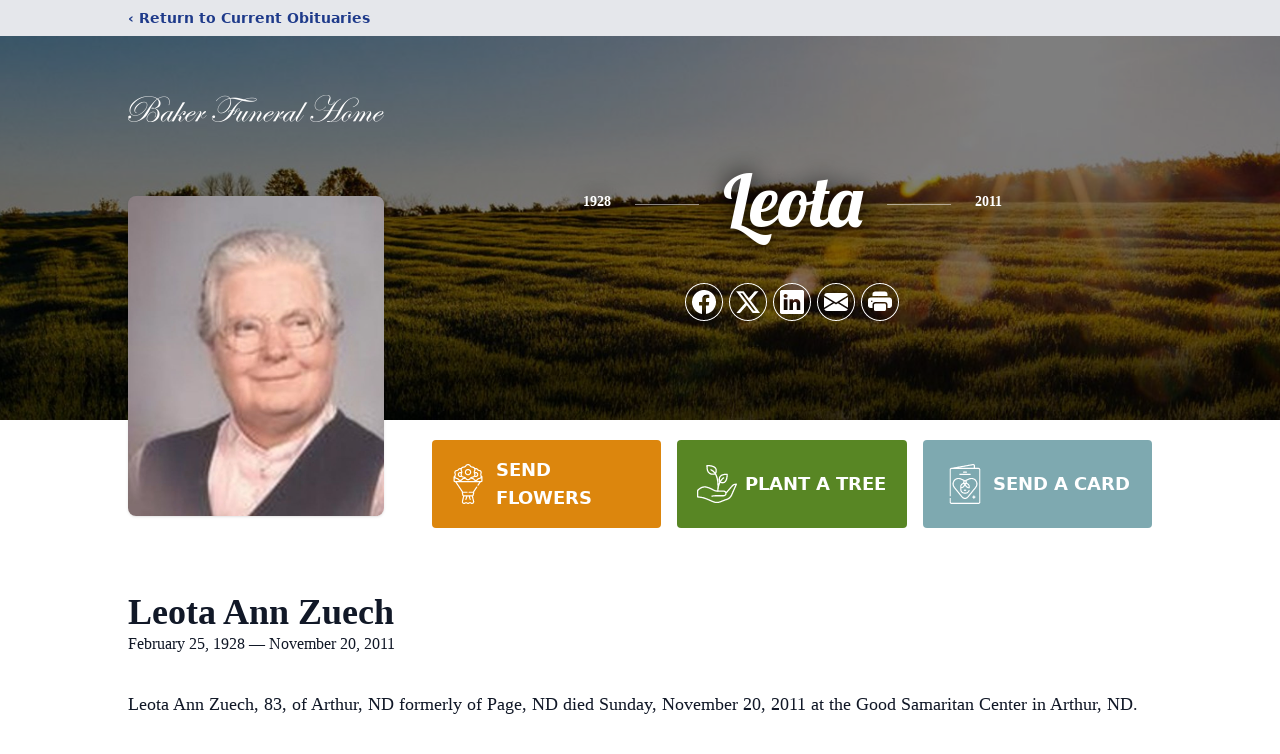

--- FILE ---
content_type: text/html; charset=utf-8
request_url: https://www.google.com/recaptcha/enterprise/anchor?ar=1&k=6LcPI94hAAAAAGEaW57HrbowZpEHvVyTAFM-XKzH&co=aHR0cHM6Ly93d3cuYmFrZXJmdW5lcmFsLmNvbTo0NDM.&hl=en&type=image&v=PoyoqOPhxBO7pBk68S4YbpHZ&theme=light&size=invisible&badge=bottomright&anchor-ms=20000&execute-ms=30000&cb=8g4cho6cw7ew
body_size: 48693
content:
<!DOCTYPE HTML><html dir="ltr" lang="en"><head><meta http-equiv="Content-Type" content="text/html; charset=UTF-8">
<meta http-equiv="X-UA-Compatible" content="IE=edge">
<title>reCAPTCHA</title>
<style type="text/css">
/* cyrillic-ext */
@font-face {
  font-family: 'Roboto';
  font-style: normal;
  font-weight: 400;
  font-stretch: 100%;
  src: url(//fonts.gstatic.com/s/roboto/v48/KFO7CnqEu92Fr1ME7kSn66aGLdTylUAMa3GUBHMdazTgWw.woff2) format('woff2');
  unicode-range: U+0460-052F, U+1C80-1C8A, U+20B4, U+2DE0-2DFF, U+A640-A69F, U+FE2E-FE2F;
}
/* cyrillic */
@font-face {
  font-family: 'Roboto';
  font-style: normal;
  font-weight: 400;
  font-stretch: 100%;
  src: url(//fonts.gstatic.com/s/roboto/v48/KFO7CnqEu92Fr1ME7kSn66aGLdTylUAMa3iUBHMdazTgWw.woff2) format('woff2');
  unicode-range: U+0301, U+0400-045F, U+0490-0491, U+04B0-04B1, U+2116;
}
/* greek-ext */
@font-face {
  font-family: 'Roboto';
  font-style: normal;
  font-weight: 400;
  font-stretch: 100%;
  src: url(//fonts.gstatic.com/s/roboto/v48/KFO7CnqEu92Fr1ME7kSn66aGLdTylUAMa3CUBHMdazTgWw.woff2) format('woff2');
  unicode-range: U+1F00-1FFF;
}
/* greek */
@font-face {
  font-family: 'Roboto';
  font-style: normal;
  font-weight: 400;
  font-stretch: 100%;
  src: url(//fonts.gstatic.com/s/roboto/v48/KFO7CnqEu92Fr1ME7kSn66aGLdTylUAMa3-UBHMdazTgWw.woff2) format('woff2');
  unicode-range: U+0370-0377, U+037A-037F, U+0384-038A, U+038C, U+038E-03A1, U+03A3-03FF;
}
/* math */
@font-face {
  font-family: 'Roboto';
  font-style: normal;
  font-weight: 400;
  font-stretch: 100%;
  src: url(//fonts.gstatic.com/s/roboto/v48/KFO7CnqEu92Fr1ME7kSn66aGLdTylUAMawCUBHMdazTgWw.woff2) format('woff2');
  unicode-range: U+0302-0303, U+0305, U+0307-0308, U+0310, U+0312, U+0315, U+031A, U+0326-0327, U+032C, U+032F-0330, U+0332-0333, U+0338, U+033A, U+0346, U+034D, U+0391-03A1, U+03A3-03A9, U+03B1-03C9, U+03D1, U+03D5-03D6, U+03F0-03F1, U+03F4-03F5, U+2016-2017, U+2034-2038, U+203C, U+2040, U+2043, U+2047, U+2050, U+2057, U+205F, U+2070-2071, U+2074-208E, U+2090-209C, U+20D0-20DC, U+20E1, U+20E5-20EF, U+2100-2112, U+2114-2115, U+2117-2121, U+2123-214F, U+2190, U+2192, U+2194-21AE, U+21B0-21E5, U+21F1-21F2, U+21F4-2211, U+2213-2214, U+2216-22FF, U+2308-230B, U+2310, U+2319, U+231C-2321, U+2336-237A, U+237C, U+2395, U+239B-23B7, U+23D0, U+23DC-23E1, U+2474-2475, U+25AF, U+25B3, U+25B7, U+25BD, U+25C1, U+25CA, U+25CC, U+25FB, U+266D-266F, U+27C0-27FF, U+2900-2AFF, U+2B0E-2B11, U+2B30-2B4C, U+2BFE, U+3030, U+FF5B, U+FF5D, U+1D400-1D7FF, U+1EE00-1EEFF;
}
/* symbols */
@font-face {
  font-family: 'Roboto';
  font-style: normal;
  font-weight: 400;
  font-stretch: 100%;
  src: url(//fonts.gstatic.com/s/roboto/v48/KFO7CnqEu92Fr1ME7kSn66aGLdTylUAMaxKUBHMdazTgWw.woff2) format('woff2');
  unicode-range: U+0001-000C, U+000E-001F, U+007F-009F, U+20DD-20E0, U+20E2-20E4, U+2150-218F, U+2190, U+2192, U+2194-2199, U+21AF, U+21E6-21F0, U+21F3, U+2218-2219, U+2299, U+22C4-22C6, U+2300-243F, U+2440-244A, U+2460-24FF, U+25A0-27BF, U+2800-28FF, U+2921-2922, U+2981, U+29BF, U+29EB, U+2B00-2BFF, U+4DC0-4DFF, U+FFF9-FFFB, U+10140-1018E, U+10190-1019C, U+101A0, U+101D0-101FD, U+102E0-102FB, U+10E60-10E7E, U+1D2C0-1D2D3, U+1D2E0-1D37F, U+1F000-1F0FF, U+1F100-1F1AD, U+1F1E6-1F1FF, U+1F30D-1F30F, U+1F315, U+1F31C, U+1F31E, U+1F320-1F32C, U+1F336, U+1F378, U+1F37D, U+1F382, U+1F393-1F39F, U+1F3A7-1F3A8, U+1F3AC-1F3AF, U+1F3C2, U+1F3C4-1F3C6, U+1F3CA-1F3CE, U+1F3D4-1F3E0, U+1F3ED, U+1F3F1-1F3F3, U+1F3F5-1F3F7, U+1F408, U+1F415, U+1F41F, U+1F426, U+1F43F, U+1F441-1F442, U+1F444, U+1F446-1F449, U+1F44C-1F44E, U+1F453, U+1F46A, U+1F47D, U+1F4A3, U+1F4B0, U+1F4B3, U+1F4B9, U+1F4BB, U+1F4BF, U+1F4C8-1F4CB, U+1F4D6, U+1F4DA, U+1F4DF, U+1F4E3-1F4E6, U+1F4EA-1F4ED, U+1F4F7, U+1F4F9-1F4FB, U+1F4FD-1F4FE, U+1F503, U+1F507-1F50B, U+1F50D, U+1F512-1F513, U+1F53E-1F54A, U+1F54F-1F5FA, U+1F610, U+1F650-1F67F, U+1F687, U+1F68D, U+1F691, U+1F694, U+1F698, U+1F6AD, U+1F6B2, U+1F6B9-1F6BA, U+1F6BC, U+1F6C6-1F6CF, U+1F6D3-1F6D7, U+1F6E0-1F6EA, U+1F6F0-1F6F3, U+1F6F7-1F6FC, U+1F700-1F7FF, U+1F800-1F80B, U+1F810-1F847, U+1F850-1F859, U+1F860-1F887, U+1F890-1F8AD, U+1F8B0-1F8BB, U+1F8C0-1F8C1, U+1F900-1F90B, U+1F93B, U+1F946, U+1F984, U+1F996, U+1F9E9, U+1FA00-1FA6F, U+1FA70-1FA7C, U+1FA80-1FA89, U+1FA8F-1FAC6, U+1FACE-1FADC, U+1FADF-1FAE9, U+1FAF0-1FAF8, U+1FB00-1FBFF;
}
/* vietnamese */
@font-face {
  font-family: 'Roboto';
  font-style: normal;
  font-weight: 400;
  font-stretch: 100%;
  src: url(//fonts.gstatic.com/s/roboto/v48/KFO7CnqEu92Fr1ME7kSn66aGLdTylUAMa3OUBHMdazTgWw.woff2) format('woff2');
  unicode-range: U+0102-0103, U+0110-0111, U+0128-0129, U+0168-0169, U+01A0-01A1, U+01AF-01B0, U+0300-0301, U+0303-0304, U+0308-0309, U+0323, U+0329, U+1EA0-1EF9, U+20AB;
}
/* latin-ext */
@font-face {
  font-family: 'Roboto';
  font-style: normal;
  font-weight: 400;
  font-stretch: 100%;
  src: url(//fonts.gstatic.com/s/roboto/v48/KFO7CnqEu92Fr1ME7kSn66aGLdTylUAMa3KUBHMdazTgWw.woff2) format('woff2');
  unicode-range: U+0100-02BA, U+02BD-02C5, U+02C7-02CC, U+02CE-02D7, U+02DD-02FF, U+0304, U+0308, U+0329, U+1D00-1DBF, U+1E00-1E9F, U+1EF2-1EFF, U+2020, U+20A0-20AB, U+20AD-20C0, U+2113, U+2C60-2C7F, U+A720-A7FF;
}
/* latin */
@font-face {
  font-family: 'Roboto';
  font-style: normal;
  font-weight: 400;
  font-stretch: 100%;
  src: url(//fonts.gstatic.com/s/roboto/v48/KFO7CnqEu92Fr1ME7kSn66aGLdTylUAMa3yUBHMdazQ.woff2) format('woff2');
  unicode-range: U+0000-00FF, U+0131, U+0152-0153, U+02BB-02BC, U+02C6, U+02DA, U+02DC, U+0304, U+0308, U+0329, U+2000-206F, U+20AC, U+2122, U+2191, U+2193, U+2212, U+2215, U+FEFF, U+FFFD;
}
/* cyrillic-ext */
@font-face {
  font-family: 'Roboto';
  font-style: normal;
  font-weight: 500;
  font-stretch: 100%;
  src: url(//fonts.gstatic.com/s/roboto/v48/KFO7CnqEu92Fr1ME7kSn66aGLdTylUAMa3GUBHMdazTgWw.woff2) format('woff2');
  unicode-range: U+0460-052F, U+1C80-1C8A, U+20B4, U+2DE0-2DFF, U+A640-A69F, U+FE2E-FE2F;
}
/* cyrillic */
@font-face {
  font-family: 'Roboto';
  font-style: normal;
  font-weight: 500;
  font-stretch: 100%;
  src: url(//fonts.gstatic.com/s/roboto/v48/KFO7CnqEu92Fr1ME7kSn66aGLdTylUAMa3iUBHMdazTgWw.woff2) format('woff2');
  unicode-range: U+0301, U+0400-045F, U+0490-0491, U+04B0-04B1, U+2116;
}
/* greek-ext */
@font-face {
  font-family: 'Roboto';
  font-style: normal;
  font-weight: 500;
  font-stretch: 100%;
  src: url(//fonts.gstatic.com/s/roboto/v48/KFO7CnqEu92Fr1ME7kSn66aGLdTylUAMa3CUBHMdazTgWw.woff2) format('woff2');
  unicode-range: U+1F00-1FFF;
}
/* greek */
@font-face {
  font-family: 'Roboto';
  font-style: normal;
  font-weight: 500;
  font-stretch: 100%;
  src: url(//fonts.gstatic.com/s/roboto/v48/KFO7CnqEu92Fr1ME7kSn66aGLdTylUAMa3-UBHMdazTgWw.woff2) format('woff2');
  unicode-range: U+0370-0377, U+037A-037F, U+0384-038A, U+038C, U+038E-03A1, U+03A3-03FF;
}
/* math */
@font-face {
  font-family: 'Roboto';
  font-style: normal;
  font-weight: 500;
  font-stretch: 100%;
  src: url(//fonts.gstatic.com/s/roboto/v48/KFO7CnqEu92Fr1ME7kSn66aGLdTylUAMawCUBHMdazTgWw.woff2) format('woff2');
  unicode-range: U+0302-0303, U+0305, U+0307-0308, U+0310, U+0312, U+0315, U+031A, U+0326-0327, U+032C, U+032F-0330, U+0332-0333, U+0338, U+033A, U+0346, U+034D, U+0391-03A1, U+03A3-03A9, U+03B1-03C9, U+03D1, U+03D5-03D6, U+03F0-03F1, U+03F4-03F5, U+2016-2017, U+2034-2038, U+203C, U+2040, U+2043, U+2047, U+2050, U+2057, U+205F, U+2070-2071, U+2074-208E, U+2090-209C, U+20D0-20DC, U+20E1, U+20E5-20EF, U+2100-2112, U+2114-2115, U+2117-2121, U+2123-214F, U+2190, U+2192, U+2194-21AE, U+21B0-21E5, U+21F1-21F2, U+21F4-2211, U+2213-2214, U+2216-22FF, U+2308-230B, U+2310, U+2319, U+231C-2321, U+2336-237A, U+237C, U+2395, U+239B-23B7, U+23D0, U+23DC-23E1, U+2474-2475, U+25AF, U+25B3, U+25B7, U+25BD, U+25C1, U+25CA, U+25CC, U+25FB, U+266D-266F, U+27C0-27FF, U+2900-2AFF, U+2B0E-2B11, U+2B30-2B4C, U+2BFE, U+3030, U+FF5B, U+FF5D, U+1D400-1D7FF, U+1EE00-1EEFF;
}
/* symbols */
@font-face {
  font-family: 'Roboto';
  font-style: normal;
  font-weight: 500;
  font-stretch: 100%;
  src: url(//fonts.gstatic.com/s/roboto/v48/KFO7CnqEu92Fr1ME7kSn66aGLdTylUAMaxKUBHMdazTgWw.woff2) format('woff2');
  unicode-range: U+0001-000C, U+000E-001F, U+007F-009F, U+20DD-20E0, U+20E2-20E4, U+2150-218F, U+2190, U+2192, U+2194-2199, U+21AF, U+21E6-21F0, U+21F3, U+2218-2219, U+2299, U+22C4-22C6, U+2300-243F, U+2440-244A, U+2460-24FF, U+25A0-27BF, U+2800-28FF, U+2921-2922, U+2981, U+29BF, U+29EB, U+2B00-2BFF, U+4DC0-4DFF, U+FFF9-FFFB, U+10140-1018E, U+10190-1019C, U+101A0, U+101D0-101FD, U+102E0-102FB, U+10E60-10E7E, U+1D2C0-1D2D3, U+1D2E0-1D37F, U+1F000-1F0FF, U+1F100-1F1AD, U+1F1E6-1F1FF, U+1F30D-1F30F, U+1F315, U+1F31C, U+1F31E, U+1F320-1F32C, U+1F336, U+1F378, U+1F37D, U+1F382, U+1F393-1F39F, U+1F3A7-1F3A8, U+1F3AC-1F3AF, U+1F3C2, U+1F3C4-1F3C6, U+1F3CA-1F3CE, U+1F3D4-1F3E0, U+1F3ED, U+1F3F1-1F3F3, U+1F3F5-1F3F7, U+1F408, U+1F415, U+1F41F, U+1F426, U+1F43F, U+1F441-1F442, U+1F444, U+1F446-1F449, U+1F44C-1F44E, U+1F453, U+1F46A, U+1F47D, U+1F4A3, U+1F4B0, U+1F4B3, U+1F4B9, U+1F4BB, U+1F4BF, U+1F4C8-1F4CB, U+1F4D6, U+1F4DA, U+1F4DF, U+1F4E3-1F4E6, U+1F4EA-1F4ED, U+1F4F7, U+1F4F9-1F4FB, U+1F4FD-1F4FE, U+1F503, U+1F507-1F50B, U+1F50D, U+1F512-1F513, U+1F53E-1F54A, U+1F54F-1F5FA, U+1F610, U+1F650-1F67F, U+1F687, U+1F68D, U+1F691, U+1F694, U+1F698, U+1F6AD, U+1F6B2, U+1F6B9-1F6BA, U+1F6BC, U+1F6C6-1F6CF, U+1F6D3-1F6D7, U+1F6E0-1F6EA, U+1F6F0-1F6F3, U+1F6F7-1F6FC, U+1F700-1F7FF, U+1F800-1F80B, U+1F810-1F847, U+1F850-1F859, U+1F860-1F887, U+1F890-1F8AD, U+1F8B0-1F8BB, U+1F8C0-1F8C1, U+1F900-1F90B, U+1F93B, U+1F946, U+1F984, U+1F996, U+1F9E9, U+1FA00-1FA6F, U+1FA70-1FA7C, U+1FA80-1FA89, U+1FA8F-1FAC6, U+1FACE-1FADC, U+1FADF-1FAE9, U+1FAF0-1FAF8, U+1FB00-1FBFF;
}
/* vietnamese */
@font-face {
  font-family: 'Roboto';
  font-style: normal;
  font-weight: 500;
  font-stretch: 100%;
  src: url(//fonts.gstatic.com/s/roboto/v48/KFO7CnqEu92Fr1ME7kSn66aGLdTylUAMa3OUBHMdazTgWw.woff2) format('woff2');
  unicode-range: U+0102-0103, U+0110-0111, U+0128-0129, U+0168-0169, U+01A0-01A1, U+01AF-01B0, U+0300-0301, U+0303-0304, U+0308-0309, U+0323, U+0329, U+1EA0-1EF9, U+20AB;
}
/* latin-ext */
@font-face {
  font-family: 'Roboto';
  font-style: normal;
  font-weight: 500;
  font-stretch: 100%;
  src: url(//fonts.gstatic.com/s/roboto/v48/KFO7CnqEu92Fr1ME7kSn66aGLdTylUAMa3KUBHMdazTgWw.woff2) format('woff2');
  unicode-range: U+0100-02BA, U+02BD-02C5, U+02C7-02CC, U+02CE-02D7, U+02DD-02FF, U+0304, U+0308, U+0329, U+1D00-1DBF, U+1E00-1E9F, U+1EF2-1EFF, U+2020, U+20A0-20AB, U+20AD-20C0, U+2113, U+2C60-2C7F, U+A720-A7FF;
}
/* latin */
@font-face {
  font-family: 'Roboto';
  font-style: normal;
  font-weight: 500;
  font-stretch: 100%;
  src: url(//fonts.gstatic.com/s/roboto/v48/KFO7CnqEu92Fr1ME7kSn66aGLdTylUAMa3yUBHMdazQ.woff2) format('woff2');
  unicode-range: U+0000-00FF, U+0131, U+0152-0153, U+02BB-02BC, U+02C6, U+02DA, U+02DC, U+0304, U+0308, U+0329, U+2000-206F, U+20AC, U+2122, U+2191, U+2193, U+2212, U+2215, U+FEFF, U+FFFD;
}
/* cyrillic-ext */
@font-face {
  font-family: 'Roboto';
  font-style: normal;
  font-weight: 900;
  font-stretch: 100%;
  src: url(//fonts.gstatic.com/s/roboto/v48/KFO7CnqEu92Fr1ME7kSn66aGLdTylUAMa3GUBHMdazTgWw.woff2) format('woff2');
  unicode-range: U+0460-052F, U+1C80-1C8A, U+20B4, U+2DE0-2DFF, U+A640-A69F, U+FE2E-FE2F;
}
/* cyrillic */
@font-face {
  font-family: 'Roboto';
  font-style: normal;
  font-weight: 900;
  font-stretch: 100%;
  src: url(//fonts.gstatic.com/s/roboto/v48/KFO7CnqEu92Fr1ME7kSn66aGLdTylUAMa3iUBHMdazTgWw.woff2) format('woff2');
  unicode-range: U+0301, U+0400-045F, U+0490-0491, U+04B0-04B1, U+2116;
}
/* greek-ext */
@font-face {
  font-family: 'Roboto';
  font-style: normal;
  font-weight: 900;
  font-stretch: 100%;
  src: url(//fonts.gstatic.com/s/roboto/v48/KFO7CnqEu92Fr1ME7kSn66aGLdTylUAMa3CUBHMdazTgWw.woff2) format('woff2');
  unicode-range: U+1F00-1FFF;
}
/* greek */
@font-face {
  font-family: 'Roboto';
  font-style: normal;
  font-weight: 900;
  font-stretch: 100%;
  src: url(//fonts.gstatic.com/s/roboto/v48/KFO7CnqEu92Fr1ME7kSn66aGLdTylUAMa3-UBHMdazTgWw.woff2) format('woff2');
  unicode-range: U+0370-0377, U+037A-037F, U+0384-038A, U+038C, U+038E-03A1, U+03A3-03FF;
}
/* math */
@font-face {
  font-family: 'Roboto';
  font-style: normal;
  font-weight: 900;
  font-stretch: 100%;
  src: url(//fonts.gstatic.com/s/roboto/v48/KFO7CnqEu92Fr1ME7kSn66aGLdTylUAMawCUBHMdazTgWw.woff2) format('woff2');
  unicode-range: U+0302-0303, U+0305, U+0307-0308, U+0310, U+0312, U+0315, U+031A, U+0326-0327, U+032C, U+032F-0330, U+0332-0333, U+0338, U+033A, U+0346, U+034D, U+0391-03A1, U+03A3-03A9, U+03B1-03C9, U+03D1, U+03D5-03D6, U+03F0-03F1, U+03F4-03F5, U+2016-2017, U+2034-2038, U+203C, U+2040, U+2043, U+2047, U+2050, U+2057, U+205F, U+2070-2071, U+2074-208E, U+2090-209C, U+20D0-20DC, U+20E1, U+20E5-20EF, U+2100-2112, U+2114-2115, U+2117-2121, U+2123-214F, U+2190, U+2192, U+2194-21AE, U+21B0-21E5, U+21F1-21F2, U+21F4-2211, U+2213-2214, U+2216-22FF, U+2308-230B, U+2310, U+2319, U+231C-2321, U+2336-237A, U+237C, U+2395, U+239B-23B7, U+23D0, U+23DC-23E1, U+2474-2475, U+25AF, U+25B3, U+25B7, U+25BD, U+25C1, U+25CA, U+25CC, U+25FB, U+266D-266F, U+27C0-27FF, U+2900-2AFF, U+2B0E-2B11, U+2B30-2B4C, U+2BFE, U+3030, U+FF5B, U+FF5D, U+1D400-1D7FF, U+1EE00-1EEFF;
}
/* symbols */
@font-face {
  font-family: 'Roboto';
  font-style: normal;
  font-weight: 900;
  font-stretch: 100%;
  src: url(//fonts.gstatic.com/s/roboto/v48/KFO7CnqEu92Fr1ME7kSn66aGLdTylUAMaxKUBHMdazTgWw.woff2) format('woff2');
  unicode-range: U+0001-000C, U+000E-001F, U+007F-009F, U+20DD-20E0, U+20E2-20E4, U+2150-218F, U+2190, U+2192, U+2194-2199, U+21AF, U+21E6-21F0, U+21F3, U+2218-2219, U+2299, U+22C4-22C6, U+2300-243F, U+2440-244A, U+2460-24FF, U+25A0-27BF, U+2800-28FF, U+2921-2922, U+2981, U+29BF, U+29EB, U+2B00-2BFF, U+4DC0-4DFF, U+FFF9-FFFB, U+10140-1018E, U+10190-1019C, U+101A0, U+101D0-101FD, U+102E0-102FB, U+10E60-10E7E, U+1D2C0-1D2D3, U+1D2E0-1D37F, U+1F000-1F0FF, U+1F100-1F1AD, U+1F1E6-1F1FF, U+1F30D-1F30F, U+1F315, U+1F31C, U+1F31E, U+1F320-1F32C, U+1F336, U+1F378, U+1F37D, U+1F382, U+1F393-1F39F, U+1F3A7-1F3A8, U+1F3AC-1F3AF, U+1F3C2, U+1F3C4-1F3C6, U+1F3CA-1F3CE, U+1F3D4-1F3E0, U+1F3ED, U+1F3F1-1F3F3, U+1F3F5-1F3F7, U+1F408, U+1F415, U+1F41F, U+1F426, U+1F43F, U+1F441-1F442, U+1F444, U+1F446-1F449, U+1F44C-1F44E, U+1F453, U+1F46A, U+1F47D, U+1F4A3, U+1F4B0, U+1F4B3, U+1F4B9, U+1F4BB, U+1F4BF, U+1F4C8-1F4CB, U+1F4D6, U+1F4DA, U+1F4DF, U+1F4E3-1F4E6, U+1F4EA-1F4ED, U+1F4F7, U+1F4F9-1F4FB, U+1F4FD-1F4FE, U+1F503, U+1F507-1F50B, U+1F50D, U+1F512-1F513, U+1F53E-1F54A, U+1F54F-1F5FA, U+1F610, U+1F650-1F67F, U+1F687, U+1F68D, U+1F691, U+1F694, U+1F698, U+1F6AD, U+1F6B2, U+1F6B9-1F6BA, U+1F6BC, U+1F6C6-1F6CF, U+1F6D3-1F6D7, U+1F6E0-1F6EA, U+1F6F0-1F6F3, U+1F6F7-1F6FC, U+1F700-1F7FF, U+1F800-1F80B, U+1F810-1F847, U+1F850-1F859, U+1F860-1F887, U+1F890-1F8AD, U+1F8B0-1F8BB, U+1F8C0-1F8C1, U+1F900-1F90B, U+1F93B, U+1F946, U+1F984, U+1F996, U+1F9E9, U+1FA00-1FA6F, U+1FA70-1FA7C, U+1FA80-1FA89, U+1FA8F-1FAC6, U+1FACE-1FADC, U+1FADF-1FAE9, U+1FAF0-1FAF8, U+1FB00-1FBFF;
}
/* vietnamese */
@font-face {
  font-family: 'Roboto';
  font-style: normal;
  font-weight: 900;
  font-stretch: 100%;
  src: url(//fonts.gstatic.com/s/roboto/v48/KFO7CnqEu92Fr1ME7kSn66aGLdTylUAMa3OUBHMdazTgWw.woff2) format('woff2');
  unicode-range: U+0102-0103, U+0110-0111, U+0128-0129, U+0168-0169, U+01A0-01A1, U+01AF-01B0, U+0300-0301, U+0303-0304, U+0308-0309, U+0323, U+0329, U+1EA0-1EF9, U+20AB;
}
/* latin-ext */
@font-face {
  font-family: 'Roboto';
  font-style: normal;
  font-weight: 900;
  font-stretch: 100%;
  src: url(//fonts.gstatic.com/s/roboto/v48/KFO7CnqEu92Fr1ME7kSn66aGLdTylUAMa3KUBHMdazTgWw.woff2) format('woff2');
  unicode-range: U+0100-02BA, U+02BD-02C5, U+02C7-02CC, U+02CE-02D7, U+02DD-02FF, U+0304, U+0308, U+0329, U+1D00-1DBF, U+1E00-1E9F, U+1EF2-1EFF, U+2020, U+20A0-20AB, U+20AD-20C0, U+2113, U+2C60-2C7F, U+A720-A7FF;
}
/* latin */
@font-face {
  font-family: 'Roboto';
  font-style: normal;
  font-weight: 900;
  font-stretch: 100%;
  src: url(//fonts.gstatic.com/s/roboto/v48/KFO7CnqEu92Fr1ME7kSn66aGLdTylUAMa3yUBHMdazQ.woff2) format('woff2');
  unicode-range: U+0000-00FF, U+0131, U+0152-0153, U+02BB-02BC, U+02C6, U+02DA, U+02DC, U+0304, U+0308, U+0329, U+2000-206F, U+20AC, U+2122, U+2191, U+2193, U+2212, U+2215, U+FEFF, U+FFFD;
}

</style>
<link rel="stylesheet" type="text/css" href="https://www.gstatic.com/recaptcha/releases/PoyoqOPhxBO7pBk68S4YbpHZ/styles__ltr.css">
<script nonce="QkD6LNb5jLjvE4ZBStAuYw" type="text/javascript">window['__recaptcha_api'] = 'https://www.google.com/recaptcha/enterprise/';</script>
<script type="text/javascript" src="https://www.gstatic.com/recaptcha/releases/PoyoqOPhxBO7pBk68S4YbpHZ/recaptcha__en.js" nonce="QkD6LNb5jLjvE4ZBStAuYw">
      
    </script></head>
<body><div id="rc-anchor-alert" class="rc-anchor-alert"></div>
<input type="hidden" id="recaptcha-token" value="[base64]">
<script type="text/javascript" nonce="QkD6LNb5jLjvE4ZBStAuYw">
      recaptcha.anchor.Main.init("[\x22ainput\x22,[\x22bgdata\x22,\x22\x22,\[base64]/[base64]/[base64]/bmV3IHJbeF0oY1swXSk6RT09Mj9uZXcgclt4XShjWzBdLGNbMV0pOkU9PTM/bmV3IHJbeF0oY1swXSxjWzFdLGNbMl0pOkU9PTQ/[base64]/[base64]/[base64]/[base64]/[base64]/[base64]/[base64]/[base64]\x22,\[base64]\\u003d\\u003d\x22,\x22w5Jjwo3CjhZuOH5iw6ldwpJ2PlJ1dkhnw4Iew5tMw53Du2IWC0/CrcK3w6tqw7wBw6zCtcKKwqPDisK3Y8OPeD5kw6RQwq4Ew6EGw74twpvDkQXChknCm8O4w6p5OH1+wrnDmsKHYMO7VVs5wq8SBDkWQ8O/YQcTY8OuPsOsw7bDl8KXUljCscK7TQFCT3Zew6LCnDjDtUrDvVIDU8KwVgvCqV5pSMKcCMOGJsOAw7/DlMKSBnAPw4PCnsOUw5kPdA9dV1XClTJXw4TCnMKPYFbClnV+BwrDtWHDgMKdMSByKVjDrmpsw7wiwpbCmsONwqvDk2TDrcKXNMOnw7TCtSA/wr/CkmTDuVAyaEnDsQdVwrMWFcOdw70gw5xWwqgtw74Sw65GKsKzw7waw5nDgyUzKQLCi8KWZ8OSPcOPw70zJcO7Ry/Cv1UKwqfCjjvDlkZ9wqcSw6UVDBUnEwzDsR7DmsOYEsOAQxfDgcKIw5VjIyhIw7PCgsKfRSzDsTNgw7rDpsKiwovCgsKSV8KTc2B5WQZTwpIcwrJvw6RpwobCl3LDo1nDmghtw4/DhUE4w4pUV0xTw47Cvi7DuMKWJy5dEVjDkWPClMKQKlrCpMO/w4RGFgwfwrw4f8K2HMKlwp1Iw6YXcMO0YcKJwpdAwr3CmEnCmsKuwq86UMK/w456fmHCmGJeNsOTfMOEBsOgdcKvZ0jDhTjDn17DiH3DojvDnsO1w7h1wpRIwobCoMK9w7nChE9kw5QeMsKXwpzDmsKJwrPCmxweeMKeVsKJw5sqLQrDkcOYwoY3FcKMXMOPDlXDhMKdw7x4GGtxXz3CtwnDuMKkBgzDpFZ9w6bClDbDrjvDl8K5MXbDuG7CnsOEV0U/wok5w5EtXMOVbGluw7/Ct0nCjsKaOXbCnkrCtg5iwqnDgXbCmcOjwovCkzhfRMKcbcK3w79NcMKsw7MlacKPwo/ChTlhYBw9GEHDhih7woQ4d0IeRzMkw50Ywo/DtxFeHcOeZBPDtT3CnFXDqcKSYcKfw7RBVQIuwqQbZ0MlRsOBVXMlwrXDgTBtwrpXV8KHOwcwAcOzw7vDksOOwpnDkMONZsO1wroYTcK7w6vDpsOjwpzDn1kBZyDDsEkEwp/CjW3DmCA3wpYXCsO/[base64]/DiMOpwq/Ci8OnKXbCmMKnwqfClmrDiknDjcOzXSp0dsKUw6hww63CtmvDqcO2O8KaeSbDlFvDrMKKYMOnBEczw5YrasKUwp4kM8OXLRAEwrXCtcOhwrRhwpg4OkLCvngswojDq8K3wovCocKgwoFTOg3DqsK8FVsjwqjDpMKkKgoQAcOowrHDmyrCk8OIVEYuwo/CkMKfIcOCR0bCqMOMw6HDnMK+w4zDhEI5w4BOaCJlwpRgenEYJSDDlcO1LUjCr0rDmRHDlsO8LmHClcKMGxrCo1XCoFFWEsO9wq/CqjHDggshO2vDhlzDn8OdwpA4AmYmTMKQZ8OTwqzCusOiDzTDqCLDksOXMcO7wr7Dt8KdZW/DjHnCnDdEwpTCncOEBMOcVhxdUE3ClcKbPMO5BcK7NGfDvsKfM8OscwfDgRfDn8O/MsKVwoBOwqfCjcO7w5HDqjw6BkHDjHE9wpPCmcKIV8KVwrLCti7CtcKIwp/[base64]/[base64]/wpUvw6pMHMKXwr0pZcKaw7vCkl9EOB3Djh45YltTwrXCgFHCisKXw4DDk0l/FsKpWC3CuH3DlQ7DoifDrjvDmMKKw47DsjR3wrQtKMOswrfCgF7ClMOgT8OCw7jDoRU9a2nDlsOawqrDvUQELFjDrMKxfMOuw41Zw5nCucKXYwjCumDDmjXCncKewoTDumRRWMOpGMOOAcOGw5JywpLDmAnDp8K8wogiCcKvPsKFU8ONAcK3w45Mwrx/w6RJDMOpwo3DlcOaw58UwpbCo8Ogw5pfwosHwroWw5DCgX9bw5skw4jDhcK9wrvDoxzChUvCnQ7DtVvDnMOUwonDrsKnwr9sA3MeLUxCTFXDgSTDnsO6w4vDl8KPW8Khw5FnLx3CulYqbwfDmVMMZsO/MMKtADLCkSbDrgvCninDlhnCvcOJCnlsw6jDoMOaCVrCg8KwRcOTwrt/wpvDicOuwrTCscKUw6vDlMO9UsK2Tn7DrMK7b3EPw43DnCDCrsKBUsK/wrZ5wpDCr8Ouw5ofwq/ClEwKJsOhw74ADmcTeEkyclAcVMKDw4F2eSXCs1jCrhsARGPCisOew5YWTXdswr5Wb2tABTdQw4l+wokowosHwrXCoh7Dr0HCrgjCnD7DvGlhEzQDSHjCpUlRPMO1w5XDgWXCmMKpVsOEI8OTw6zCssKdEMK4w6Biw5jDnnLCpcK+Ux4XTxkXwr5wLikPwp4swqN/RsKrKMOcwokUEVfClDrDtkPDvMOvw5ZSUjluwqDDgMKrPMOYDcK3woHDgcKTdGgLdSTCuCfCkcK/GMKdSMKrOxfCqsO+ccKoTsKlNMK4w6XDkS7CvG1SY8Kfwq/CohLCtQMqwo/DisOfw4DCjsKbA1zCoMK0wq56w6/CtsKVw7TCrFrDnMK7w7bDoTrChcKOw7vDoFTDosKfVD/CksKTwrfDknPDuxvDlV48w69gEMOLLcOuwqjCnkXCisOow7V0UsKqw6HCh8KWczstwojDpy7Ck8KWwrgqwpMBP8OGN8KiOMKMQzVDw5deGsK4w7LCrXbDgEVowrPCg8O4BMOUw5J3TcKPZmE4wqVywo0bccKABsOuYMOtcVVUwprCkMOtHE4yRHVcGnx+Y2/DrFcfE8OReMOpwrjDr8K4SgNhfsOpGi4CKcKJw6nDgn1Kwql1fA3CphYhK2TDmcORw6/[base64]/[base64]/DucO1UXBqwr0yw4ZyNMKWV8OReMOvG0xMUsK7GWrDicOxc8KhdTlxwrLDjMO9w6fDhMK4JEkpw7Q4ChPDi0TDl8OPUMKRwqrChmjDrMOnwrIlw7kHwoATwphPw6DCkBN2w4MINg97wpjCtsKFw7zCoMKCwr/[base64]/DrVE1wr1NwpvDs8KfcQwIG8KhJ8OBTMOLwqTDkMOAw7nCtFDDiRYnI8OzDsKzcMKfCMOow4rDv2sOwpDComBqwoclwrAmw7nDkMOhwqXDjUvDsXrCnMOkajrDgnzDg8O9MVwlw7ZOw57CoMOgw6Z+DxzCqsOIBW96ElkNLMOwwrdOwqNjMxNZw6hHw53Cl8OLw5/DkcO9wrB7W8K4w4tZw6fCuMOfw6dLHcO1RDTDssOjwqF8AMKCw4HCr8OcV8K5w65tw7dJw4U1wpvDmcKHw50Vw4zDm3PDiW4dw4LDnFnCjwhpe1LCmFrClsOSw4rCpCjCp8KLw4jCtG/DlcOnecOXw4vCucOFXT9zwqDDuMO3XmbChl91w7XDpSI3wrQrBTPDrj5Kw5YXUinDkBfDukPCjkVxElMKBMONwo5bHsKtOTbDq8OtwrzDr8O4WMO0OsK0wpfCmgzDu8OuU00Tw6fDvADDmcKKE8OKRcOPw6/Dq8KnBsKaw77ClsOCb8ONwrvCqsKQwo7CmMOEXStHw5/Dih7CpMKpw4JcS8KJw41SdcKtKsO1JQbDrsOHNcO0TsORwpEtQ8KLwrrDnGtgwpocDShhM8OwUhPCuV4LH8OIQsOowrTDjiTCgU7Dk0wyw7DCtm8dwo3CkBpnGwrDusOWw74dw412IhzCj3RiwqjClGQYKE/ChMOkwqfDtRl3S8K8w6IIw5nCm8K7wo/Dl8OROsO0wo4WO8ORasK/dMOlG1czw7/CucKmbcK0RzUcB8K0BWrDj8Ohw7J6eGPDjFDDjDnCh8Ojw4vDkSjCvBTCgcOjwokHw5JzwpUxw6vCusKJw7jCoxoGw6l7Ty7DpcKRw5A2QGZfUl1LcnDDpMKyWwQOJScTUsO5L8KPKMKtaEzCicONCibDsMKjHcKnw7vDvBtXDxwfwqY+XcOfw6/Cu3dFUcK9UAbCm8ORwpVYw7ZlNcOZDSLDphjClBAdw6Irw6TDrsKcw5LCuXceOwRrX8OOOsOjDsODw5/DsAVgwqDCosOxWzkbQ8OlXMOowovDu8K8HAjDsMK+w7Qmw4MJfw7Ct8KsZwbCiFRiw7jCl8KWbcKvwrrCp2E/woTDrcKXKsOAIMOsw4Y0JEvCtj8ZNE5qwrTCkwwOAMKjw4zCh2bDr8OZwqwyPALCtkPCtMO5wpxoXXFewrITaU/CjQrCt8OLaQAcwqLDrDx/[base64]/CuW3CsG4Xw68PAMKlw5cQwrkUesKywonCvibCixk5wrnChcOWPgLDgcKyw7suPcO0Ay3DsBHDm8OUw7HChS/CmMK6AxPDqybCmjZSKsOVwr81w4pnw6g5wr4gw6soUyNiBE8QRsO/w6zCjcKDR3zDo3vCg8OwwoJqwpnCv8OwdzHCiSNKW8OmfsOOXRHCrwExMcKwcTrCo1nCpWQHwoFUdVfDqCVLw7gxTArDtnLDiMKPTxrDplnDvG7DgcOEMkpQMWk6wqx8woApwpF6agMAw6DCrcK3w6TDqTMSwqYUwo/DnsOUw4Qqw5PDmcO7Y2QPwrR8Rhl0wqHCqE5EdcKhwprDpGgSM0fCqBNcw4/CoB9uwq/Cj8KvcHd8BAjDshrCgwsIaDYFw41wwoB5H8OFw43DkcKMRlNcwopXXUnCtMO7w6w6wr1SwqzCv1zClMOsERDCoRNydcOCPAbDgXZAf8Kdw6Z5K2BNcMOKw419CsKpPcOfPnt5DVTCgsOgYsOFSQ3CicOAAxTCrgLCoGksw7/[base64]/[base64]/QH5xZijCgsKgw6NxR8O5AEvCsCPCpcKYw49EwoAAwoPDpRDDhWAtw73CnsKiwqIYSMKLDsOtRA/DssOEOVQUwpl5IlI2ek/CnsKgwrgmbXdyOsKCwpDCo1vDucKrw6VFw7dHwofDhMKTX2YLRsOhBA3CvGDDjMO8wrV9FnDDr8KGc3zDjsKXw4wpw5pIwoNmJHLDlcO1NsK3VcKNJy9kwrTDtnRyLhLChk1hN8O/OxR3wr/CosKaN1LDpsKeF8KGw7fCtsOhEcOTwpo9w4/[base64]/Dp1taekbCiDXCpsKCw6pZdMOhwpwzw5kuw63DssK4AXN0wp7CsmYwcsKxOMK9FcO8wpjCgHQyYcK2wrvChMOwBBMiw6bDtcKUwrFIcsKPw6XDtCM8SVzDqxrDjcOHw5Itw6TDucKzwo/DoTTDnETClw7Dp8KDwoNLw6VKcMKIwrBiYHo2fMKcPWhxBcK3wpZgw5vCiSHDv3/DmljDt8KLwr7DvVTCqsKIwozDqkrDl8Ksw4DCmysWw7ULw5okw5I6YSsuAsK5wrAlwrbDkMK9woHDo8KqPC/Cr8OxTikaZ8K/TMOcdcKaw5ddHsKOw4sIAQfDicKmwqLCgkpuwqHDlBXDqRvCiB0RN0xtwprCuE7ChMKXU8O4wrcYAMK5EMOIwp7Cnk05SWQpC8K9w65bwo9jwqoKwpjDmR7CnsOVw6Axwo/Cr0ccw6cRc8OKMmrCjcK0w4PDqR3DgcOlwojCiR0/wq5Ewp4fwpByw7M/AsO1LmHDpGbCisOEfX/CmsKVwonCvsOsCSFxw7bDlTprXW3DtWjDun4JwqxFwqnDv8O4Jg1gwpVWPMKyF0jDj0wRKsKgwonDkHTDtMKywpBYQSPCgwFsH13DrFo+w4LDhFlOwo/DlsKjaXvCs8OWw5fDjzJ4Dz0Zw4RQCnzCg0gIwo7DscKTwpfDkxjCgMOfamPCnUPDhkx1N1s1w4g+HMO7AsKhwpTDk1DDoDDDtnVlKSQywoV9C8KkwoEyw4coTVVaEMORewXCkMOPQHg/worDnjjCpUzDgwHChkR8TnEDw7lqwrrDrVbCn1bCqMOFwr4gwpPCrmYIGxduwqPCmHkUIgltEhvCtMOHw7Uzwqw8w5syGsKHZsKRw4INw44RennDucOYwqpDwrrCsDIrwoEBRsK4w5zDv8K3acKnFHHDpcONw7LDkyF7cWpuw4wJKMKCQsK/VQfCoMO1w4LDvsOGK8KlBXQgQWlFwr7Cuzktw7DDo0fCvlg2wobCscOlw7DDjwXDqsKlBh5XRMO2w67DpH0OwrnDosKEw5DDgsKIPmzClUBscngcdQrDon/Cl3TDj304wrRNw4vDhsO8Wmk8w5DDo8O7w5o6eXnDhsKjdsOCUMO9EcKVwrpXKUUzw75Kw43DthzDj8KtSsOXw5XDmsKjwozDixZ+eWFyw6ZEP8Kxw4oqOgnDph/CtcOjw5jCosKgwoLCusKRD1fDl8KKwqPCqlTCjsO4JX3DoMO+wqvCng/[base64]/Cl8K3w6llwq9HwrfCvsKNGMOhPsKsOMKqB8ONw6cfaSvDj13CssOAwpI9WcOcU8KrKyDDi8K8wrMiwrnCmEfDnyLChsOGw6Jbw4pVcsONwpvCjcOBJ8KiMcO/wrTDvjNdwp1WDgdowogkw543wrU9bREdwq7ClXQSfMOXwpRJw6HDjSfClBZ3WVbDrWXCpMO+wpBww5rCnjfDvcOfwqDCksKXZB9Yw6rCh8OxS8KDw63ChxDDgVnClMKRw4jCqcOPa2zDokfDhnbDhMKSQcOXfHkbfUccwqHCmyV5w6PDisO+a8OMw5TDkkw/w5ZTdcOkwqAIPG9VARPDuErDn1AwHsOrw5MnVcOawrBzegjCmXwQw5XDpMKSFcKiVcKRC8OIwpbCn8K7w4B/[base64]/[base64]/[base64]/DpMKWGsO0wonDrwx0OV/[base64]/[base64]/[base64]/Ckg1cNhMSwobDgHw1wqPCqF/DmsKPw7oURinDpsKLCSDCu8OBR03DkFTCtXwweMKjw4rCpcKtw5RzcsKvX8KMw44Zw5DCunVrS8OkecOYYhEaw4DDr09qwoUDC8KbVMOdGE/[base64]/[base64]/CgjXDucOLJsKxPhEywpcSw6RnemXCpwA7woAsw7dfPFkwbsO9L8OAZsKNMcOGw7I0wozCncO+UmPCjTpnwqUBEcK6w4nDmkR+D2/DpDvCl2lGw4/CpjUEVMORHhjCjHTCjDRZPg7CusOAw65eLMKFO8KlwqRBwpMtwpsgJG1Kwo/Dr8KRw7TCnSx1w4PDhAsmagZsJcKIw5bDszTDsmkqwoPCt0cjeQcsQ8OXSnrCsMODw4LCgMKBfwTDpj1vCsKfwrwkW3/CiMKswpt0PU8oUsOQw4fDhiPDlsO3wrxUdBvCmRtdw6xKwrxhJsOtbjPDmlnCssOFw6I8w6Z9BBTDkcKEZW3Ds8OMwqTCjcKISwBPKcOTwoXDpmEEdmczwqEvA3HDpHHCmmN/UsO7wrklw4fCpH/DhWfCvTfDvVLCim3Dh8K/TMKcSQsyw6pUOhhnw4Irw4MTKcKhMQMAclonLmsWwpTCk1PCjB3Cg8OUwqIDwp8twq/Dt8KHwpkvF8OkwqHCuMO6RDfDnU3DucKVw6Mrw7VfwocBCGHDtl1Rw704STXCisKvEsOYUEvCpEAJY8KJwr8ZNnggLsKAw7vCiQ0iw5bDp8KGw43DssOoExp9W8K5worCh8OybwnCtsOmw6fCuijDu8O8wqbCm8K+wrNRKD/CvMKEAMOJUDvDuMKMwpjClSovwpnDiQ48wqTCtA4ewqfCusKnwoJGw6M8woTDmcKSX8OnwrbDnBJKw5kcwop6w6TDl8Ktw4AWw7d0OcOuIDrDh1/Do8Ogw4I7w6QGwr4Tw7wqXAtwNsKxHMKlwps6M0HCtyzDmMOXEGY0DcKSPkt6w7o0w7XDiMO9w4jCv8KkBsKhLsOPXCvDpcO1McKAw4/DnsKBAcKxw6bCn2bDhynDuDnDpCkEAcKZMcOAVDHDt8K+JkAlw4LCqD/CjzoLwoTDvcKaw5cuwqzDqcOnLMKPasOHGMKFw6BvYH3CoSpfIRnCmMOTKQc2NcOAwpwRwpNhasOZw5tRw7hvwrtPU8OZO8K+w45eViZAw5NMwofCj8OdSsORTEzCn8Okw5csw7/DvsKLAsKJwpDDlsOAw4cxw6nDscO/BWvDm20two7DqcOsUVdOc8OtPkvDjMKgwqddw6vDlMKBwo8ywqLDoC5DwrIywoA/wqYfcz/CikTDr1/[base64]/ClB9rCnJyRcOAw7nCmMKJX8KOwrlgw4MHdCxswrzCsWZaw6fDig5uw4/[base64]/CkV1FY1DCunvDky4Lw45yDsOKSQtvw4UqMxNmwo7CrAvDh8Ogw5xQBsO3KcOzK8Oiw4gTBMKGw7DDisK6WcKhw6PDmsOfMlfDjsKgw547BG7CviPDrjADEcO3V1Y/w77CjmPCkcOOJXPCpWNVw7d4wqXDocKHwrPCrsKZTn/[base64]/CocKCFSzDl8KXw480wobDp0ILw7lZBHkmdmLCikHCvVwLw4UoacO7GAMpw6TCrcOkworDoyUyPcOaw79vR0wrwq3DoMKwwqjCmsOxw4fCiMOkw6/DkMKza0dBwp3CljN1AgrCvMOOBsK/w4bDmcOlw4AWw4TCuMOuw6PCgMKMC0nCgzRpw5LCqHvCtGbDmcO3w6Y5SMKLUsK4K1DDhQYQw5LCk8K7wpVVw57DucKwwrbDsUkaC8OPwqfClMKtw6N+VcO6AXjChsO/NBTDlcKLUcKJV0JOY31ew4lkV3gHU8OuZcKXw5LCv8KRw5YnZMK5b8K8ORJQLMKMw7zDkXXCil3CrFXCn2xyPsKpYMOMw7hiw5Urwp1BPWPCt8Kvdk3DocOubcKsw61Ow71tK8Klw7PCkMOSwqLDug/Dq8KMw6zCs8KYNm/[base64]/CqsOBMsOJJkLDp8K6w6ReNcKXw7Aswq7CqmpDw4bCuCXDk2/ChMObw4HCljM7EcOYw69XRhPCjMOtOWoXwpAJK8OcEjZ6bcKjw541WsKvwp7DsVDCq8KAwo0pw6ZbecOQw5YCV3A7RBRew4k0cgrDk1w8w5bDsMKSa2IsX8KSBsK5MSlVwqrCvgxHTzFFGsKQwqrDtkp3wqciw6E4R2TDqQvClsK/[base64]/DtBFkwq7Ci0/DhknDpj44w5fCisK6wqrCoBUWw5Jkw49hD8OYwprCjcOBwoHCmsKjcmE3wrXCocOyURnDkcKxw7UNwr3Dg8KkwpQVQHfDksOVGBDCp8KTw65pdg1Iw4xII8Knw6jCqsOUJ3wUwo8DVsOowrxvIQpDw55BT0PDsMKJOQ7CnEMwccOZwp7CuMO4w4/[base64]/CpxvClz3CmRjDtn00w7DDl8KQPAkQw6kMPMOzwpUsdsO2R35+QMO2D8OER8Orwq3Cr2PCrF5tIsOcADzCrsKqwpnDp01GwrpwEMOnYsO4w7HDnRhxw47DoFJLw67Cs8KZwoLDiMOWwojCqVjDoilfw6/Csw7CgMKPPnYAw5nDqMKMBVXCtsKbw7kJEUjDimfCo8KZwoLCrQ0two/Cvx/CjMODw7smwr1Aw5vDvhEOGMKew6rDvzs/M8OrasKoATrDn8K2DBzCssKGw6EXwrsMGzXCmsOvw6kDQsOkwrwLdsODbcOMNMOoBQpBw4lfwrVCw4DDlUvDtR/CsMOvwozCrMK1OMONwrLCiAvDlsOWbMO4cEtxOy4CNsK9wpLCgB4hw5/CgErCtiPDnzVfwpfCssKFw5d0b3Mdw6rCilnDmMKmDnkaw6ppYMKZw5wWwqJ4w5nDjBPDiU1fw5MywrgMw4DDscOjwofDssKqw6kMNsKKw4zCuy7Dh8OOWUTDoX/CqsKnPVvCicKpSFLCrsORwqsVJCQ0wq/DiSoTasOpccO+wozCujHCvcKORsKowr/DphJeCy3DhB3CosKlw6oBwqbCkMKwwrrDhzvDmMKKwoDCtxUZwqzCuxfDhsKpKCEoLR3DucOTfj7DkMKNwrYDw4jCilQAw4ctw4HCkxTDosOjw6LCrcKUO8OkAsOxBMKMF8Ofw6tpTMO9w67DhmlDf8OLP8OTOcO0asKQXBjDucKLwpUYAwPCnw/CjcO/w6nCvhE2wolXwq/DhR7Cj1hZw6TDoMKXw6zDmUJhwqlOFMK4bMOgwplDcsKkMUQHw57CgAHCi8KDwoo5ccKfICYhwq0owr0tXzzDuHAmw7kRw7Fjw4/CiXLCoE1mw5bDrwk+AHfCiXd9wrHCh07DrDPDrsKyTXcNw5PCiBPDjAnDp8Kww5zCpMKjw553wrNdHT7DjWNGw7nCuMKrAcKOwqvDg8K0wrgPB8O/HsKlwptfw4s4ZhooQEvDl8Ogw43DsSXClmrDqmTDgGw4XgBHYTvDqcO4Y04Xw4PCmMKKwoBhDcOvwqR7YgrChBoqw5vCnsKSw5vDmHxcQQnDki5wwr8tb8Kewr/[base64]/CjsO6QzMUwq0Qw7rChyjDgcKnK8OFP2TCsMO7wol4w50ww5fDi3rDhkJZw6I5DX3DmmYQRcOewo3DsU5Cw47CkcOeHmYHw4PCiMOUwpjDkMOFVAd2wpEOwofCrmI4TRbCgSTCucOKwo3ChBlOA8OZB8OJwo7DrHXCqH7CpMKvJV4Ow7J/SUDDhcOPCMO8w7/[base64]/CqcOFwrTClmNwEFfCrcK3w6jDskpGwoBUwoTCl0V8wrPClHzDn8KUw4ZWw5LDssOVwp0CSMOFGcOzwr/Dp8Kxwq0xZGcTw4ZEwrjCox7CkWVVfxEiD1/CmMKhVMK9woJfAcOOVsKfVjFKf8KmJRoFwpp4w7A2WMKaeMOVwqfCo3/CnQ05G8K6woPDsxMEWcKlAsOvKCc7w7/Dq8OQGUHDpcKlw4k/[base64]/ChcOQwozCv8KMwqDDlQopwrrDnX/[base64]/wq3DrcOkwrgJAz/Dr8Oew7glwo1wwqDCnAMUw6c3wrbDtWRzwpRwPkfDnMKgw5oXdVwswq7CosOWPXxzNMKqw7scw7xCTip1b8OOwo8tbUAwaRQaw6JnXsOMw4BZwpwxw5vCm8Knw4UxEsKvVzzDj8O1wqDCvcKBw6IYV8O/ZcKMw4LCpgczNcKCw7TCqcKYw4Jbwp/[base64]/G19xwpXCjcKpw5/Cj8KgBn/DuzUhDcK6LcK0VMKDwpBfBDPCoMOVw7rDvsO+wqrCusKTw7FFE8O/[base64]/w6rCnHHDgMOiwqfDrsK+w73CocO5K8KlbW5caVPCrcKuwqRQbsOJwq7DlEvCocOow73DlsKkwrHDvsKRw5PCi8Kcw5Izw5Jhw6jClMOaJCfDqMKQB21jw58+Xj4pw7/[base64]/wrbDu8OlBWlZwrpjFBtvQMO8fQfCnsKrCsKXEcK1w5DCqzHCmyQLw4UnwoAZw7/[base64]/DjsKNw6wOWsO8fmtzTsKXT8KhSB/ChGvDo8KZwrrDn8K3ccO2woLDrsKaw4/DgWQbw5cvw59BE143egRpwp/DrVzDhl7CiwzDoTfCsWfDsXTCqcOQw4YxdUjChTM5B8O/wrsKwqrDucK9wp5gw6UtC8OpE8Krw6ttKsKewoLCucKXw7BHw6cpw4cswoRfOsOHwpxIGW/Co0Zsw5nDpBrCgsOAwogxDQHCoiIewoBkwrhOFcOMa8Oqwp4kw5hww4hVwoVuZWfDghPCqC7Dj1p6w6nDl8K5UMObw53Cg8KnwrzDvsK1wq/DqsKyw7bDosOFEndOXmBIwo3CkjxkcMKyHsOhHcKdwoYIwrnDoiVdwoIPwoAPwpNvZ0sOw5YXYigwBsOGPsO6IzcFw4rDgsONw53DrzsQdMOwfDvCk8OaC8OHWWLCpsKcwqYjIMKHZ8Kzw6UkQ8O1bcK/w4kMw5ZJwp7DlMOmwrbCuRzDm8KPw51cCsK2DsKDSMK1b1/DnMO8YDdXbis/w5B7wpHDoMOgwpg+woTCljwmwrDDosOuw4zDpcO0wobCtcKWYMK6JMK+RXEdDsKCLMKeNcO/w6IzwpEgSgNyLMK/w55oLsOgw4LCpcKPw6MpNGjDpcOTDcKwwofDlmvChz82wr0rw6RtwrQlGcKGQ8K/w5E9QXjDjHjCpHTCucOVVjk/dD8bw4XCtUJmJMOZwp9Cwp0SwpDDnnHDpsOzMMOaWMKKOcO9wq4twp0PWWYWEkd1woVLw5MRw7tndRHDlMKLcsOpw45HwozCmcK9wrHCgk1Kwq7CrcKGJ8KMwqnCgsKxLVfCqUbDkMKCwoXDq8KIScOIGQDCl8KBwpzDoCPCm8O/Ez3Cv8KKL0QUw6o+w4fDgm3Dq0rDlMKrw5g4KkPDrH3DmMKPRsOYf8OFTsO1YgPDm1Y0woZ5S8KcHwFVcVcawqzCs8OFGC/CmcOIw53DvsOyBFcLUxfDosOMRMKCUy0OWWRcw4PDmylOwrPCucOSIxJrw5XCscOxw792w7cjwpTCgFRLwrEFPBcVw6fCoMKZw5bCp2HDoExjWsKLe8ODwrTCuMOFw4cBJyRhVAk0YcOjWcORKMOWUwfCucKMfcOldcKwwpfCgD7CkF4TfWFmw4/DlcOnURfDicKMEETCuMKTHRvDlyrCg23Duy7CncKqw50Ow5XClFdZdTzDlsOacMK/[base64]/FMKEK8K6aC9QwqpxdgnCiMKdKGASw4jCmsKGIcO1AEvDsHLDvB1UfMKCEsK6EsOgCMKIb8KLFcO3w7vCrkjDuAHCgsKEe2LCjQDCusKoUcKIwp/[base64]/CjGHCqUhYwrwXeGsmcMKKwqLCrVPChCsvw6vCll7DnsOGbcKFwqFRwr/DpcKSwqgvwozCrMKQw6oOw5huwoDDtcOew6HCn2HDny7CnMKlaiLClsOeOsOqwr/DoU/[base64]/CoMKkwq4VwqbDvHTCmCXCgWPDssKlLznDjcKhJ8ONcMOjM3VRw5jCn23Dhw4Dw6jCk8Ojwod/Y8K/LwJaLsKLw4EewpfCmcOvHMKlYz4iwqLDk0HCrEg6BAfDkMOgwrJSw5xewpfCunLCq8OJfMOIwq4KHcOVIsKCw5/DlW4ROsOwCWjCoRTDtxMUW8OKw4bDl2EwWMKBwr1SCsOUQC7CksKrEMKJYsOBOyfCmMO5OcO+NVYWIkTDr8KRZcK2wrhyK0Z4w5JHesO9w7zDp8OODcKFwqZxQn3DjGTCoHtSGMKkAMO1w63DiT/DtMKsKcObG1/Cm8KAJVMKO2LCqiLDicKzw6PDs3XChWhjw7pMUyAtEnpgWsK1wo/DnkzCrivDqsKFw6ImwqEsw40MQ8O4MsO4w71JOxMrY07Dnlw0cMO0wrMAwqjCl8O2CcKgwo3CqsKSwobDjcKpfcKfwoBfD8Ocwr3Cl8Kzwo7DuMODwqgdUsKPWMOyw6bDs8KSw5llwprDs8OlZDN/LgBhw7stcHIMw5Maw7kMTW7CkcKww7JAwqRzZG/[base64]/Ct8KwCMKNH8O1cgXCt8OLwrHDohPDiGJLbsKrwojDo8Oxw5kaw44uw7DDmEfDjRhvGMOiwoDCi8KUBApnTsKcw41/wojDmmzCj8Kndkcyw4gew7NiacObZ18accOfDsO5w6HCtUBxw7dpwrDDo1UYwpgqw47DoMKvWcORw7LDpDNtw6pMB2okw6jDgsK+w6HDkMK4YX3DjF7CucKCTREwHV/Dh8KlIcObcxVBEj8eElbDqcOVGV0OOlVywpbDkCPDvcKAw7lDw6PDoWcZwrEcwqx2QHzDjcO5EcKwwoPCiMKZM8OOXMOtFy9aYghtIW8KwpbCjkDCqXQVIQHDnsKrIE/[base64]/CosOMQcOvWGzCvcOReyvCrzPDisOoTcK5FG3Ch8KASndNUncjAcOtZAFJw5R4Y8O6wr0aw4PDgXgTw63Dl8KFw7zDlsKrUcKuVT4wEg8rMw/DisO6HWd8EMKdVHLCr8KOw5LDuWoPw4PCkcOzYAEfwrY4GcOWZMK9bjbCn8KWwoo2DWHDpcO0M8KBw749wpTDvzLCugXDnT5Qw7tDwqHDlMOpw44PL2jDtcOJwonDuQl6w6TDucOOCMKFw5nCuA3Dv8OgwrfCk8KKw7/[base64]/[base64]/CtcKawq02WFnCo8K9VsKdUXd9w71jwpHCvMKqwrDCrcO0w590TcOKw5NDbcO6HQJjTkDCt2/[base64]/CmTfDk8O7w6HCmsOvwpDDoTDCgkEwZ8O/woDCp8O8bMKyw5FHwqDDh8KFwox5wpYSw6p8DMORwrxFMMO/wpcXw4dGRcKvw5xLw5rDihF9w5LDuMKlWWbCrBxCNR7DmsOEZcOIw4nCn8OtwqMzWEjDlMOWw7XCl8KBXcKYc1vCuV1Pw6Bww7DCpsKUwojCkMKXRsO+w45Owro7wqbCisOHIWZVQnl1wr5rw4Itw7DCqcKOw7XDtRrDhkTCssKSTS/Ck8KKbcOnUMKyYsOlRQvDpsOKwqcfwoHCv0Q0KT3DgcKYw7xzUMKZd0DCjh3Di0YzwpxibS5OwpQCYcOVRV7CsQzCr8O1w7drwp0rw57CpmvDm8K0wrxGwpJuw7NLwokxGS/CjMK8w5l1NMK8QsO7wrZYRxhbNR4FCsKBw7MYwp/DmU8Lwo/Dp0ddUsOgOMKhWsOcf8K/w4p6EsK4w6Y5wp7DvQJ0wqwGNcKVwok7HxkHwqkrEDbDr1lYwoIjJMOUw7fCosK1E3JowrBcG2PCoxvDt8Kow4cLwrkBw6PDpkfCmsONwpvDo8OYSRoBw4XCkkXCosOIQCnDhsOOP8K0woHCiAvCkMOZVMOuOmHDuHdPwrTDuMKATcOcwpTCjcO2w5/CqgAlw4fChR1Fwqd2wo9pwoTDp8OTF2LDs3hWTycrSiBTHcOTwqYjLMKzw6t4w4/DjcKHWMO2wrVoQS8MwrtYGRQQw6QqNcKJMg8Zw6bDoMK1wp5vTcO6RsOWw6HCrMK7wrNhwqbDgMKFEcKcwqjCvm3CjylOPsOYAkbCtXfCjR19H23Dp8K0wqMrwplnfsKGXHPCqMOtw53DvsOfQl/CtcOYwoJBw48rP3VRM8K4UR14wrbCi8OFazUeSlBBAcKZaMOaHBPChBM/R8KWJ8O+cR8xwr/CosOARMKHw7BddR3DvHtsPELDqsOSwr3DgmfCm1rDpV3CusKuSANlDcKXQzwywoo/[base64]/[base64]/CoMK7w73CgmgqA2jDsMKKw6xswrTDmGTCs8Otw4/DucOvw7A+wrzCv8OJXgnDsVttAR3CvhxAw5VRPmXDtS3ChcKWSybCvsKhwqofMw5WGcOIB8K8w7/[base64]/[base64]/ChXjCjFxEw55cflDClcOTw63CmcOjEHJzZcKzPmYkwqFOScKXRcORdcK+wpZ3w6vCjMKaw4lbwrxuSMOQwpXCoz/[base64]/[base64]/ChcKWwoLDiMKowr3CksOPMcKifMOsccKSCcKIwrQHwpTDkHfDrX8oWCjDssKifRzDvzA7BVHDqlxYwpMKL8O8SWjCjHdGw6Qnw7HCiQ/[base64]/PyTDm8K+w4fCm8KBwo15w5rDhgvDk8OMw4rClTjCqhbDs8ODDSNTB8KTwpxlwp/CmB52w6oJwpdwa8KZw7IZQH3CnMONwoY6wqUAOcKcGsKlwq9YwqAqw4pEw5zCsDPCrsOEV23Co2Row5nCgcOgw4xGVQ/DisKEwrhCw4tcHRzCo30pw4jCvWtdwrYIw6rDozPDqMKFIgQnwptnwr08c8KXw6EAw4nCvcKfBkBtQW4oGw1fU2/Dr8OZDCI1wo3Dh8KIw4PDicOGwot9w7rCqsKyw7fDnsKtUUIzw780HcOpw4LCiz3DnMOrwrEmwppmRsOEB8KVNzDDv8Kiw4DCo2UpMgEGw55rWcK/w5rDu8OwWGYiw4AUIsOALE7DoMKDwoNSHsO/LwHDjMKONsKjKlZ8QMKsDwlGMlAWwqzDiMKDB8O7woMAOw3CpGDCnMKYSxotwow5G8OxBhrDssKrRBtDw4PDnMKeLhJBNcK0w4JnDAhgLcOmY1zChXvDnAxQcGrDhiUPw6xywpk5BgAoc1XDqMK4wp0QcMOHAhtVCMKIYG5nwoAQw53DrDtZVETDpS/[base64]/ChzAZwrZdbBjDix3CmR/Ck8OwMcKEKWvDrMO+wpfDrUlAw6bDgsOzwrDCg8OUQ8KFNk5uNcKgw4doGGrChljCk1rCrcODCHoawr8VWD1tAMKgw5TCr8KvY2DDgHEeWg5dH0/Dhw9VHGnCq2XDtiokPkXDqsKGwrrDlcKHwpvDl1oVw67Du8K/wpg0PcORWcKGw5Eqw4phw7vDhcOKwrxrX1xoSsKedzpWw44mwpJzJAUPclTCiS/CrcKNw6xzZAARwoLCrMO/[base64]/L3/CicOAw6zDtMKVwofDnCxGwqpvwoLDuXTCssO3R8KTwqXCn8KOVMOmc2kTCMKqwrfDthbClcOaWsKowopJwqsjw6XDg8Ozw4jCg3DCgMKxacKtwqnDnsOTZsKPw4p1w5EOw44xDsKIwr03woFjQQvCtlDDu8O2a8O/w6DCv2bCmABxY1TDksK8w63DmMORw7XCmcKOwoXDtx7ClUsxwr53w4rDqcOtwr7DuMORwqnCsDTDocKHC15pcwVlw7fDgRvDpcKeS8OQPcOLw53CnsOpO8K+w4/CmgvDt8OSYsK3Nk7CpQ4uwp9rw4YjRcOlw73CoAoJw5YNPTJ9w4XDiUfDvcKsd8O9w4jDoiIscCPDjDZWZEfDo1dew68ja8OJw7NpdsKFw4oUwr8dAMK6GcO2w7DDuMKPwrRTIWnDiHrClHJ8QF0mw5sTwovCtcK+w7EDasO0w6/CswTCjxvDo3fCpMKXwrhOw5fDrMOBQsOcR8Knw60Awo4CaxPDkMOBw6LCrcKTJDnDrMK2wqrDgg85w5dKw6sGw5d+JVZzw5TDjsK+eyJsw68IchJ0fcKOTsOTwogYJWnDv8K/SmLCrE4AAcOFckLCjcOrXsKZaj47eH3DvMKjWiROw67Cty/[base64]/w6VhwpvCqcOPwr96FHbDmcK/w7cLDMKKw7kdwqgNw6TCtTTCnUZvworDgsOrw7Q/wq8cMsKuccK4w67CvTnCgEPDjFjDgMKtfcOQRsKDJcKCPsOGw7V7w4rCo8Kmw4bDssOBw5PDksO7QgN0w70kacOwBGrDnsKIZArDo34TC8KhM8KmKcK+w4tlwp8Aw75uwqdJPHtdURPCuyBNw5nDmMO9T3TDlR/[base64]/w4vDv0A4wp06T8KFbcO8w7/[base64]/[base64]/JsOMTsOQDsKDJMOWw6/DtAHClcOLSmocFmjDtMOObsKxDyorR0MHw4hCw7V0aMOjwpwZdUQgDMO0G8KLw7jCoA3DjcOxwp3CvVjDng3Dj8OMIMOow54Qf8KYbsOpWRTDoMKTwpXDtT1Iw7/Do8KGQB7Cp8K5worChhbDnsKoQE4yw5VcOcOXwpRnw5bDvTjCmR4ed8ORwr0iM8OyakjCqilsw6nCuMOkMMKMwqPCgU/DvsOyRg3CnCfDt8KnEcOCAMOswq/DvcKUf8OqwqnCn8Kgw4LCmDjDlsOrEhBnTEnDuEd3wr9pwpwxw4zCjVpeN8K8dsO0DMKuwq4qQMK0wp/[base64]/DijRlw7QWL8OewpoRw4puJMOabWgSMXwUXcKFakIlK8Odw4MFDyfDvnrDpDgZT28Hw6/CicO7VsKxw7Q9O8KPwpd1KBrCuBXDo25Iw6t1wqDCrELDmcK7w4jChRrDuUDDrD5ALsKwQcOnwocMd1vDhsKYLMKIwpXCuAEOw6zCl8KvY3AnwpELcsO1w5Rxw7I\\u003d\x22],null,[\x22conf\x22,null,\x226LcPI94hAAAAAGEaW57HrbowZpEHvVyTAFM-XKzH\x22,0,null,null,null,1,[21,125,63,73,95,87,41,43,42,83,102,105,109,121],[1017145,971],0,null,null,null,null,0,null,0,null,700,1,null,0,\[base64]/76lBhnEnQkZnOKMAhnM8xEZ\x22,0,1,null,null,1,null,0,0,null,null,null,0],\x22https://www.bakerfuneral.com:443\x22,null,[3,1,1],null,null,null,1,3600,[\x22https://www.google.com/intl/en/policies/privacy/\x22,\x22https://www.google.com/intl/en/policies/terms/\x22],\x22bNm5OsC6xuOTgP4K8dTKzQI7xC+ociFdvnVMQbLwrkE\\u003d\x22,1,0,null,1,1768958645776,0,0,[226],null,[8],\x22RC-H9OOVytUG4FVhg\x22,null,null,null,null,null,\x220dAFcWeA4AOR0TWhKqps8llbvcrk5OA6VcQkiJ9xhOqSj0p5sR9SQjVxPhYMwf7HJZFF0xbae9f6L-E6h1XfVvCxLRNFF06pJguQ\x22,1769041445794]");
    </script></body></html>